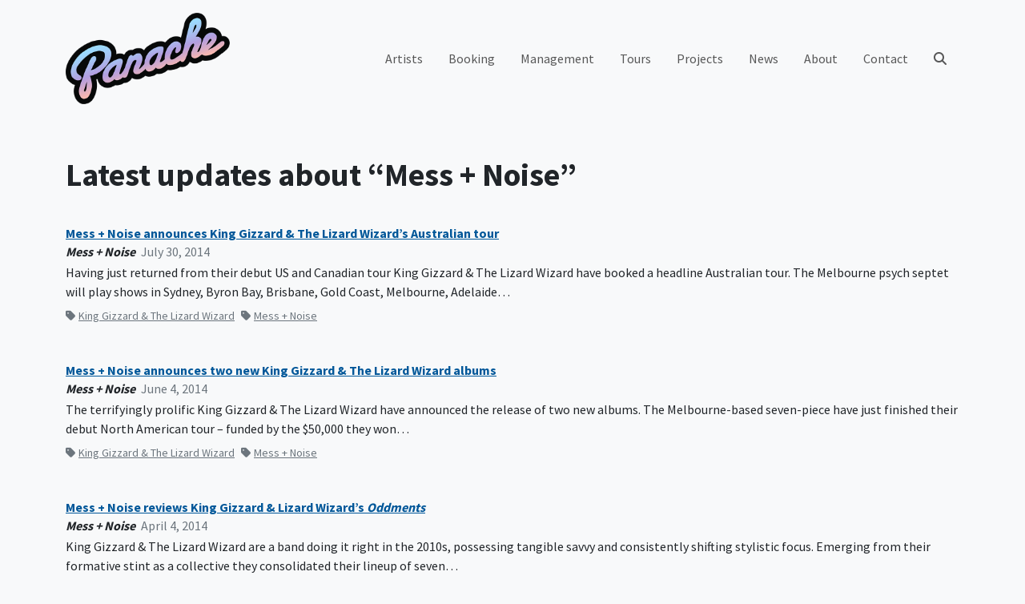

--- FILE ---
content_type: text/html; charset=UTF-8
request_url: https://www.panacherock.com/tag/mess-noise
body_size: 7892
content:
<!DOCTYPE html>
<html lang="en-US" class="no-js">
<head>
	<meta charset="UTF-8">
	<meta name="viewport" content="width=device-width, initial-scale=1, shrink-to-fit=no, maximum-scale=1, user-scalable=no">

	<link rel="profile" href="http://gmpg.org/xfn/11">
	
	<script>(function(html){html.className = html.className.replace(/\bno-js\b/,'js')})(document.documentElement);</script>

<!-- Google tag (gtag.js) -->
<script async src="https://www.googletagmanager.com/gtag/js?id=UA-7472207-13"></script>
<script>
  window.dataLayer = window.dataLayer || [];
  function gtag(){dataLayer.push(arguments);}
  gtag('js', new Date());

  gtag('config', 'UA-7472207-13');
</script>
<meta name='robots' content='index, follow, max-image-preview:large, max-snippet:-1, max-video-preview:-1' />
	<style>img:is([sizes="auto" i], [sizes^="auto," i]) { contain-intrinsic-size: 3000px 1500px }</style>
	
	<!-- This site is optimized with the Yoast SEO plugin v25.2 - https://yoast.com/wordpress/plugins/seo/ -->
	<title>Mess + Noise Archives - Panache</title>
	<link rel="canonical" href="https://www.panacherock.com/tag/mess-noise" />
	<meta property="og:locale" content="en_US" />
	<meta property="og:type" content="article" />
	<meta property="og:title" content="Mess + Noise Archives - Panache" />
	<meta property="og:url" content="https://www.panacherock.com/tag/mess-noise" />
	<meta property="og:site_name" content="Panache" />
	<meta property="og:image" content="https://www.panacherock.com/wp-content/uploads/2022/11/panache-logo.png" />
	<meta property="og:image:width" content="600" />
	<meta property="og:image:height" content="334" />
	<meta property="og:image:type" content="image/png" />
	<meta name="twitter:card" content="summary_large_image" />
	<meta name="twitter:site" content="@panachepanache" />
	<script type="application/ld+json" class="yoast-schema-graph">{"@context":"https://schema.org","@graph":[{"@type":"CollectionPage","@id":"https://www.panacherock.com/tag/mess-noise","url":"https://www.panacherock.com/tag/mess-noise","name":"Mess + Noise Archives - Panache","isPartOf":{"@id":"https://www.panacherock.com/#website"},"breadcrumb":{"@id":"https://www.panacherock.com/tag/mess-noise#breadcrumb"},"inLanguage":"en-US"},{"@type":"BreadcrumbList","@id":"https://www.panacherock.com/tag/mess-noise#breadcrumb","itemListElement":[{"@type":"ListItem","position":1,"name":"Home","item":"https://www.panacherock.com/"},{"@type":"ListItem","position":2,"name":"Mess + Noise"}]},{"@type":"WebSite","@id":"https://www.panacherock.com/#website","url":"https://www.panacherock.com/","name":"Panache","description":"Boutique Booking Agency &amp; Artist Management","publisher":{"@id":"https://www.panacherock.com/#organization"},"potentialAction":[{"@type":"SearchAction","target":{"@type":"EntryPoint","urlTemplate":"https://www.panacherock.com/?s={search_term_string}"},"query-input":{"@type":"PropertyValueSpecification","valueRequired":true,"valueName":"search_term_string"}}],"inLanguage":"en-US"},{"@type":"Organization","@id":"https://www.panacherock.com/#organization","name":"Panache","url":"https://www.panacherock.com/","logo":{"@type":"ImageObject","inLanguage":"en-US","@id":"https://www.panacherock.com/#/schema/logo/image/","url":"https://www.panacherock.com/wp-content/uploads/2022/11/panache-logo.png","contentUrl":"https://www.panacherock.com/wp-content/uploads/2022/11/panache-logo.png","width":600,"height":334,"caption":"Panache"},"image":{"@id":"https://www.panacherock.com/#/schema/logo/image/"},"sameAs":["https://www.facebook.com/PanacheBooking","https://x.com/panachepanache","https://www.instagram.com/panachebooking/"]}]}</script>
	<!-- / Yoast SEO plugin. -->


<link rel='dns-prefetch' href='//fonts.googleapis.com' />
<link rel='dns-prefetch' href='//cdnjs.cloudflare.com' />
<link rel="alternate" type="application/rss+xml" title="Panache &raquo; Feed" href="https://www.panacherock.com/feed" />
<link rel="alternate" type="application/rss+xml" title="Panache &raquo; Comments Feed" href="https://www.panacherock.com/comments/feed" />
<link rel="alternate" type="application/rss+xml" title="Panache &raquo; Mess + Noise Tag Feed" href="https://www.panacherock.com/tag/mess-noise/feed" />
<link rel='stylesheet' id='sbi_styles-css' href='https://www.panacherock.com/wp-content/plugins/instagram-feed/css/sbi-styles.min.css?ver=6.2.9' type='text/css' media='all' />
<link rel='stylesheet' id='wp-block-library-css' href='https://www.panacherock.com/wp-includes/css/dist/block-library/style.min.css?ver=6.8.1' type='text/css' media='all' />
<style id='classic-theme-styles-inline-css' type='text/css'>
/*! This file is auto-generated */
.wp-block-button__link{color:#fff;background-color:#32373c;border-radius:9999px;box-shadow:none;text-decoration:none;padding:calc(.667em + 2px) calc(1.333em + 2px);font-size:1.125em}.wp-block-file__button{background:#32373c;color:#fff;text-decoration:none}
</style>
<style id='global-styles-inline-css' type='text/css'>
:root{--wp--preset--aspect-ratio--square: 1;--wp--preset--aspect-ratio--4-3: 4/3;--wp--preset--aspect-ratio--3-4: 3/4;--wp--preset--aspect-ratio--3-2: 3/2;--wp--preset--aspect-ratio--2-3: 2/3;--wp--preset--aspect-ratio--16-9: 16/9;--wp--preset--aspect-ratio--9-16: 9/16;--wp--preset--color--black: #000000;--wp--preset--color--cyan-bluish-gray: #abb8c3;--wp--preset--color--white: #ffffff;--wp--preset--color--pale-pink: #f78da7;--wp--preset--color--vivid-red: #cf2e2e;--wp--preset--color--luminous-vivid-orange: #ff6900;--wp--preset--color--luminous-vivid-amber: #fcb900;--wp--preset--color--light-green-cyan: #7bdcb5;--wp--preset--color--vivid-green-cyan: #00d084;--wp--preset--color--pale-cyan-blue: #8ed1fc;--wp--preset--color--vivid-cyan-blue: #0693e3;--wp--preset--color--vivid-purple: #9b51e0;--wp--preset--color--blue: #0d6efd;--wp--preset--color--indigo: #6610f2;--wp--preset--color--purple: #6f42c1;--wp--preset--color--pink: #d63384;--wp--preset--color--red: #dc3545;--wp--preset--color--orange: #fd7e14;--wp--preset--color--yellow: #ffc107;--wp--preset--color--green: #198754;--wp--preset--color--teal: #20c997;--wp--preset--color--cyan: #0dcaf0;--wp--preset--color--gray: #6c757d;--wp--preset--gradient--vivid-cyan-blue-to-vivid-purple: linear-gradient(135deg,rgba(6,147,227,1) 0%,rgb(155,81,224) 100%);--wp--preset--gradient--light-green-cyan-to-vivid-green-cyan: linear-gradient(135deg,rgb(122,220,180) 0%,rgb(0,208,130) 100%);--wp--preset--gradient--luminous-vivid-amber-to-luminous-vivid-orange: linear-gradient(135deg,rgba(252,185,0,1) 0%,rgba(255,105,0,1) 100%);--wp--preset--gradient--luminous-vivid-orange-to-vivid-red: linear-gradient(135deg,rgba(255,105,0,1) 0%,rgb(207,46,46) 100%);--wp--preset--gradient--very-light-gray-to-cyan-bluish-gray: linear-gradient(135deg,rgb(238,238,238) 0%,rgb(169,184,195) 100%);--wp--preset--gradient--cool-to-warm-spectrum: linear-gradient(135deg,rgb(74,234,220) 0%,rgb(151,120,209) 20%,rgb(207,42,186) 40%,rgb(238,44,130) 60%,rgb(251,105,98) 80%,rgb(254,248,76) 100%);--wp--preset--gradient--blush-light-purple: linear-gradient(135deg,rgb(255,206,236) 0%,rgb(152,150,240) 100%);--wp--preset--gradient--blush-bordeaux: linear-gradient(135deg,rgb(254,205,165) 0%,rgb(254,45,45) 50%,rgb(107,0,62) 100%);--wp--preset--gradient--luminous-dusk: linear-gradient(135deg,rgb(255,203,112) 0%,rgb(199,81,192) 50%,rgb(65,88,208) 100%);--wp--preset--gradient--pale-ocean: linear-gradient(135deg,rgb(255,245,203) 0%,rgb(182,227,212) 50%,rgb(51,167,181) 100%);--wp--preset--gradient--electric-grass: linear-gradient(135deg,rgb(202,248,128) 0%,rgb(113,206,126) 100%);--wp--preset--gradient--midnight: linear-gradient(135deg,rgb(2,3,129) 0%,rgb(40,116,252) 100%);--wp--preset--font-size--small: 13px;--wp--preset--font-size--medium: 20px;--wp--preset--font-size--large: 36px;--wp--preset--font-size--x-large: 42px;--wp--preset--spacing--20: 0.44rem;--wp--preset--spacing--30: 0.67rem;--wp--preset--spacing--40: 1rem;--wp--preset--spacing--50: 1.5rem;--wp--preset--spacing--60: 2.25rem;--wp--preset--spacing--70: 3.38rem;--wp--preset--spacing--80: 5.06rem;--wp--preset--shadow--natural: 6px 6px 9px rgba(0, 0, 0, 0.2);--wp--preset--shadow--deep: 12px 12px 50px rgba(0, 0, 0, 0.4);--wp--preset--shadow--sharp: 6px 6px 0px rgba(0, 0, 0, 0.2);--wp--preset--shadow--outlined: 6px 6px 0px -3px rgba(255, 255, 255, 1), 6px 6px rgba(0, 0, 0, 1);--wp--preset--shadow--crisp: 6px 6px 0px rgba(0, 0, 0, 1);}:where(.is-layout-flex){gap: 0.5em;}:where(.is-layout-grid){gap: 0.5em;}body .is-layout-flex{display: flex;}.is-layout-flex{flex-wrap: wrap;align-items: center;}.is-layout-flex > :is(*, div){margin: 0;}body .is-layout-grid{display: grid;}.is-layout-grid > :is(*, div){margin: 0;}:where(.wp-block-columns.is-layout-flex){gap: 2em;}:where(.wp-block-columns.is-layout-grid){gap: 2em;}:where(.wp-block-post-template.is-layout-flex){gap: 1.25em;}:where(.wp-block-post-template.is-layout-grid){gap: 1.25em;}.has-black-color{color: var(--wp--preset--color--black) !important;}.has-cyan-bluish-gray-color{color: var(--wp--preset--color--cyan-bluish-gray) !important;}.has-white-color{color: var(--wp--preset--color--white) !important;}.has-pale-pink-color{color: var(--wp--preset--color--pale-pink) !important;}.has-vivid-red-color{color: var(--wp--preset--color--vivid-red) !important;}.has-luminous-vivid-orange-color{color: var(--wp--preset--color--luminous-vivid-orange) !important;}.has-luminous-vivid-amber-color{color: var(--wp--preset--color--luminous-vivid-amber) !important;}.has-light-green-cyan-color{color: var(--wp--preset--color--light-green-cyan) !important;}.has-vivid-green-cyan-color{color: var(--wp--preset--color--vivid-green-cyan) !important;}.has-pale-cyan-blue-color{color: var(--wp--preset--color--pale-cyan-blue) !important;}.has-vivid-cyan-blue-color{color: var(--wp--preset--color--vivid-cyan-blue) !important;}.has-vivid-purple-color{color: var(--wp--preset--color--vivid-purple) !important;}.has-black-background-color{background-color: var(--wp--preset--color--black) !important;}.has-cyan-bluish-gray-background-color{background-color: var(--wp--preset--color--cyan-bluish-gray) !important;}.has-white-background-color{background-color: var(--wp--preset--color--white) !important;}.has-pale-pink-background-color{background-color: var(--wp--preset--color--pale-pink) !important;}.has-vivid-red-background-color{background-color: var(--wp--preset--color--vivid-red) !important;}.has-luminous-vivid-orange-background-color{background-color: var(--wp--preset--color--luminous-vivid-orange) !important;}.has-luminous-vivid-amber-background-color{background-color: var(--wp--preset--color--luminous-vivid-amber) !important;}.has-light-green-cyan-background-color{background-color: var(--wp--preset--color--light-green-cyan) !important;}.has-vivid-green-cyan-background-color{background-color: var(--wp--preset--color--vivid-green-cyan) !important;}.has-pale-cyan-blue-background-color{background-color: var(--wp--preset--color--pale-cyan-blue) !important;}.has-vivid-cyan-blue-background-color{background-color: var(--wp--preset--color--vivid-cyan-blue) !important;}.has-vivid-purple-background-color{background-color: var(--wp--preset--color--vivid-purple) !important;}.has-black-border-color{border-color: var(--wp--preset--color--black) !important;}.has-cyan-bluish-gray-border-color{border-color: var(--wp--preset--color--cyan-bluish-gray) !important;}.has-white-border-color{border-color: var(--wp--preset--color--white) !important;}.has-pale-pink-border-color{border-color: var(--wp--preset--color--pale-pink) !important;}.has-vivid-red-border-color{border-color: var(--wp--preset--color--vivid-red) !important;}.has-luminous-vivid-orange-border-color{border-color: var(--wp--preset--color--luminous-vivid-orange) !important;}.has-luminous-vivid-amber-border-color{border-color: var(--wp--preset--color--luminous-vivid-amber) !important;}.has-light-green-cyan-border-color{border-color: var(--wp--preset--color--light-green-cyan) !important;}.has-vivid-green-cyan-border-color{border-color: var(--wp--preset--color--vivid-green-cyan) !important;}.has-pale-cyan-blue-border-color{border-color: var(--wp--preset--color--pale-cyan-blue) !important;}.has-vivid-cyan-blue-border-color{border-color: var(--wp--preset--color--vivid-cyan-blue) !important;}.has-vivid-purple-border-color{border-color: var(--wp--preset--color--vivid-purple) !important;}.has-vivid-cyan-blue-to-vivid-purple-gradient-background{background: var(--wp--preset--gradient--vivid-cyan-blue-to-vivid-purple) !important;}.has-light-green-cyan-to-vivid-green-cyan-gradient-background{background: var(--wp--preset--gradient--light-green-cyan-to-vivid-green-cyan) !important;}.has-luminous-vivid-amber-to-luminous-vivid-orange-gradient-background{background: var(--wp--preset--gradient--luminous-vivid-amber-to-luminous-vivid-orange) !important;}.has-luminous-vivid-orange-to-vivid-red-gradient-background{background: var(--wp--preset--gradient--luminous-vivid-orange-to-vivid-red) !important;}.has-very-light-gray-to-cyan-bluish-gray-gradient-background{background: var(--wp--preset--gradient--very-light-gray-to-cyan-bluish-gray) !important;}.has-cool-to-warm-spectrum-gradient-background{background: var(--wp--preset--gradient--cool-to-warm-spectrum) !important;}.has-blush-light-purple-gradient-background{background: var(--wp--preset--gradient--blush-light-purple) !important;}.has-blush-bordeaux-gradient-background{background: var(--wp--preset--gradient--blush-bordeaux) !important;}.has-luminous-dusk-gradient-background{background: var(--wp--preset--gradient--luminous-dusk) !important;}.has-pale-ocean-gradient-background{background: var(--wp--preset--gradient--pale-ocean) !important;}.has-electric-grass-gradient-background{background: var(--wp--preset--gradient--electric-grass) !important;}.has-midnight-gradient-background{background: var(--wp--preset--gradient--midnight) !important;}.has-small-font-size{font-size: var(--wp--preset--font-size--small) !important;}.has-medium-font-size{font-size: var(--wp--preset--font-size--medium) !important;}.has-large-font-size{font-size: var(--wp--preset--font-size--large) !important;}.has-x-large-font-size{font-size: var(--wp--preset--font-size--x-large) !important;}
:where(.wp-block-post-template.is-layout-flex){gap: 1.25em;}:where(.wp-block-post-template.is-layout-grid){gap: 1.25em;}
:where(.wp-block-columns.is-layout-flex){gap: 2em;}:where(.wp-block-columns.is-layout-grid){gap: 2em;}
:root :where(.wp-block-pullquote){font-size: 1.5em;line-height: 1.6;}
</style>
<link rel='stylesheet' id='bootstrap-css' href='https://www.panacherock.com/wp-content/themes/panache/css/bootstrap.css?ver=202403150845' type='text/css' media='all' />
<link rel='stylesheet' id='google-fonts-css' href='https://fonts.googleapis.com/css?family=Source+Sans+Pro:400,700' type='text/css' media='all' />
<link rel='stylesheet' id='font-awesome-css' href='https://cdnjs.cloudflare.com/ajax/libs/font-awesome/6.2.0/css/all.min.css' type='text/css' media='all' />
<link rel='stylesheet' id='panache-css' href='https://www.panacherock.com/wp-content/themes/panache/css/panache.css?ver=202403150845' type='text/css' media='all' />
<script type="text/javascript" src="https://www.panacherock.com/wp-includes/js/jquery/jquery.min.js?ver=3.7.1" id="jquery-core-js"></script>
<script type="text/javascript" src="https://www.panacherock.com/wp-includes/js/jquery/jquery-migrate.min.js?ver=3.4.1" id="jquery-migrate-js"></script>
<script type="text/javascript" src="https://www.panacherock.com/wp-content/plugins/gigpress/scripts/gigpress.js?ver=6.8.1" id="gigpress-js-js"></script>
<link rel="https://api.w.org/" href="https://www.panacherock.com/wp-json/" /><link rel="alternate" title="JSON" type="application/json" href="https://www.panacherock.com/wp-json/wp/v2/tags/489" /><link rel="EditURI" type="application/rsd+xml" title="RSD" href="https://www.panacherock.com/xmlrpc.php?rsd" />
<meta name="generator" content="WordPress 6.8.1" />
<link href="https://www.panacherock.com/?feed=gigpress" rel="alternate" type="application/rss+xml" title="Upcoming shows" />
		<style type="text/css" id="wp-custom-css">
			.carousel-flex .carousel-item[style*='383.jpg'] {
	background-position: 50% 20%;
}

.carousel-flex .carousel-item[style*='170.jpeg'] {
	background-position: 50% 33%;
}

.carousel-flex .carousel-item[style*='THEMURLOCS']{
	background-position: 50% 25%;
}

.carousel-flex .carousel-item[style*='Fuzz-III']{
	background-position: 50% 10%;
}

.carousel-flex .carousel-item[style*='jess-cornelius'] {
	background-position: 50% 25%;
}

#sb_instagram {
	overflow: scroll;
	max-height: 446px;
	margin-top: -4px;
}

@media(min-width:1200px) {
	#sb_instagram {
		max-height: 536px;
	}
}

@media(min-width:1400px) {
	#sb_instagram {
		max-height: 644px;
	}
}		</style>
		</head>
<body class="archive tag tag-mess-noise tag-489 wp-theme-panache bg-light">


	<!-- #site-header -->
	<header id="site-header">
	
		<!-- #desktop-nav -->
		<nav class="navbar navbar-light navbar-expand-lg d-none d-lg-block" id="desktop-nav">

			<div class="container">

				<a class="navbar-brand py-0" href="https://www.panacherock.com/" title="Panache">
					<img src="https://www.panacherock.com/wp-content/themes/panache/img/panache-logo.png" alt="Panache" width="205" height="114">
				</a>

				<div class="collapse navbar-collapse">
				<div class="ms-auto"><ul id="primary-menu" class="navbar-nav align-items-lg-center"><li itemscope="itemscope" itemtype="https://www.schema.org/SiteNavigationElement" id="menu-item-3060" class="menu-item menu-item-type-custom menu-item-object-custom menu-item-3060 nav-item"><a title="Artists" href="/artists" class="nav-link">Artists</a></li>
<li itemscope="itemscope" itemtype="https://www.schema.org/SiteNavigationElement" id="menu-item-3169" class="menu-item menu-item-type-post_type menu-item-object-page menu-item-3169 nav-item"><a title="Booking" href="https://www.panacherock.com/booking" class="nav-link">Booking</a></li>
<li itemscope="itemscope" itemtype="https://www.schema.org/SiteNavigationElement" id="menu-item-3170" class="menu-item menu-item-type-post_type menu-item-object-page menu-item-3170 nav-item"><a title="Management" href="https://www.panacherock.com/management" class="nav-link">Management</a></li>
<li itemscope="itemscope" itemtype="https://www.schema.org/SiteNavigationElement" id="menu-item-3104" class="menu-item menu-item-type-post_type menu-item-object-page menu-item-3104 nav-item"><a title="Tours" href="https://www.panacherock.com/tours" class="nav-link">Tours</a></li>
<li itemscope="itemscope" itemtype="https://www.schema.org/SiteNavigationElement" id="menu-item-3235" class="menu-item menu-item-type-custom menu-item-object-custom menu-item-3235 nav-item"><a title="Projects" href="/projects" class="nav-link">Projects</a></li>
<li itemscope="itemscope" itemtype="https://www.schema.org/SiteNavigationElement" id="menu-item-3121" class="menu-item menu-item-type-post_type menu-item-object-page current_page_parent menu-item-3121 nav-item"><a title="News" href="https://www.panacherock.com/news" class="nav-link">News</a></li>
<li itemscope="itemscope" itemtype="https://www.schema.org/SiteNavigationElement" id="menu-item-59" class="menu-item menu-item-type-post_type menu-item-object-page menu-item-59 nav-item"><a title="About" href="https://www.panacherock.com/about" class="nav-link">About</a></li>
<li itemscope="itemscope" itemtype="https://www.schema.org/SiteNavigationElement" id="menu-item-43" class="menu-item menu-item-type-post_type menu-item-object-page menu-item-43 nav-item"><a title="Contact" href="https://www.panacherock.com/contact" class="nav-link">Contact</a></li>
</ul></div>					<ul class="navbar-nav">
						<li class="nav-item">
							<a class="nav-link" href="#" data-bs-toggle="modal" data-bs-target="#searchModal">
								<i class="fas fa-search"></i>
							</a>
						</li>
					</ul>
				</div>

			</div>

		</nav>
		<!-- /#desktop-nav -->

		<!-- #mobile-nav -->
		<nav class="navbar navbar-light px-0 py-1 d-lg-none" id="mobile-nav">

			<a class="nav-link ms-3" href="#" data-bs-toggle="modal" data-bs-target="#mobileNav">
				<i class="fas fa-fw fa-lg"></i>
			</a>

			<a class="nav-link mx-auto" href="https://www.panacherock.com/" title="Panache">
				<img src="https://www.panacherock.com/wp-content/themes/panache/img/panache-logo.png" alt="Panache" width="72" height="40">
			</a>

			<a class="nav-link collapsed me-3" href="#" data-bs-toggle="modal" data-bs-target="#mobileNav" aria-controls="mobileNav" aria-expanded="false" aria-label="Toggle navigation">
				<i class="fas fa-bars fa-fw fa-lg"></i>
			</a>

		</nav>
		<!-- /#mobile-nav -->

	</header>
	<!-- /#site-header -->

	<!-- #mobileNav -->
	<div class="modal fade" id="mobileNav" tabindex="-1" role="dialog" aria-hidden="true">

		<div class="modal-dialog modal-fullscreen">

			<div class="modal-content py-1">

				<div class="modal-header border-0 px-0 py-2">

					<a class="nav-link ms-3" href="#" data-bs-dismiss="modal">
						<i class="fas fa-fw fa-lg"></i>
					</a>

					<a class="nav-link mx-auto" href="https://www.panacherock.com/" title="Panache">
						<img src="https://www.panacherock.com/wp-content/themes/panache/img/panache-logo.png" alt="Panache" width="72" height="40">
					</a>

					<a class="nav-link me-3" href="#" data-bs-dismiss="modal" aria-label="Close">
						<i class="fas fa-times fa-fw fa-lg"></i>
					</a>

				</div>

				<div class="modal-body d-flex flex-column align-items-start px-1">

					<div class="container-lg pb-3">
						<div class="menu-main-menu-container"><ul id="mobile-menu" class="mx-2 navbar-nav flex-column"><li itemscope="itemscope" itemtype="https://www.schema.org/SiteNavigationElement" class="menu-item menu-item-type-custom menu-item-object-custom menu-item-3060 nav-item"><a title="Artists" href="/artists" class="nav-link">Artists</a></li>
<li itemscope="itemscope" itemtype="https://www.schema.org/SiteNavigationElement" class="menu-item menu-item-type-post_type menu-item-object-page menu-item-3169 nav-item"><a title="Booking" href="https://www.panacherock.com/booking" class="nav-link">Booking</a></li>
<li itemscope="itemscope" itemtype="https://www.schema.org/SiteNavigationElement" class="menu-item menu-item-type-post_type menu-item-object-page menu-item-3170 nav-item"><a title="Management" href="https://www.panacherock.com/management" class="nav-link">Management</a></li>
<li itemscope="itemscope" itemtype="https://www.schema.org/SiteNavigationElement" class="menu-item menu-item-type-post_type menu-item-object-page menu-item-3104 nav-item"><a title="Tours" href="https://www.panacherock.com/tours" class="nav-link">Tours</a></li>
<li itemscope="itemscope" itemtype="https://www.schema.org/SiteNavigationElement" class="menu-item menu-item-type-custom menu-item-object-custom menu-item-3235 nav-item"><a title="Projects" href="/projects" class="nav-link">Projects</a></li>
<li itemscope="itemscope" itemtype="https://www.schema.org/SiteNavigationElement" class="menu-item menu-item-type-post_type menu-item-object-page current_page_parent menu-item-3121 nav-item"><a title="News" href="https://www.panacherock.com/news" class="nav-link">News</a></li>
<li itemscope="itemscope" itemtype="https://www.schema.org/SiteNavigationElement" class="menu-item menu-item-type-post_type menu-item-object-page menu-item-59 nav-item"><a title="About" href="https://www.panacherock.com/about" class="nav-link">About</a></li>
<li itemscope="itemscope" itemtype="https://www.schema.org/SiteNavigationElement" class="menu-item menu-item-type-post_type menu-item-object-page menu-item-43 nav-item"><a title="Contact" href="https://www.panacherock.com/contact" class="nav-link">Contact</a></li>
</ul></div>					</div>

					<form class="container-lg needs-validation" role="search" method="get" action="https://www.panacherock.com/" novalidate>

						<div class="input-group">

							<input type="text" class="form-control" name="s"
								placeholder="Search…"
								value="">

							<button class="btn btn-dark" type="submit"><i class="fas fa-search"></i></button>

						</div>

					</form>

				</div>

			</div>

		</div>

	</div>
	<!-- /#mobileNav -->

	<!-- #searchModal -->
	<div class="modal fade" id="searchModal" tabindex="-1" role="dialog" aria-hidden="true">

		<div class="modal-dialog modal-fullscreen">

			<div class="modal-content">

				<div class="modal-header border-0 p-4">

					<button type="button" class="btn-close" data-bs-dismiss="modal" aria-label="Close"></button>

				</div>

				<div class="modal-body d-flex align-items-center">

					<form class="container-lg needs-validation" role="search" method="get" action="https://www.panacherock.com/" novalidate>

						<div class="input-group">

							<input type="text" class="form-control" name="s"
								placeholder="Search…"
								value="">

							<button class="btn btn-dark" type="submit"><i class="fas fa-search"></i></button>

						</div>

					</form>

				</div>

			</div>

		</div>

	</div>
	<!-- /#searchModal -->

	<section>

		<div class="container py-5">
			<div class="row mb-4">

				<div class="col">
									<h1 class="mb-3">Latest updates about “Mess + Noise”</h1>
								</div>

			</div>

					<div class="row row-cols-1">
			
				<div class="col mb-4">
					<article class="mb-4">

	<h5 class="h6 mb-1"><a class="d-block" target="_blank" href="http://www.messandnoise.com/news/4666093">Mess + Noise announces King Gizzard &#038; The Lizard Wizard&#8217;s Australian tour</a></h5>

	<h6 class="mb-1">
		<cite class="pe-1">Mess + Noise</cite>
		<time class="fw-light text-secondary" datetime="2014-07-30T12:00:00-07:00">July 30, 2014</time>
	</h6>

	<p>Having just returned from their debut US and Canadian tour King Gizzard &#038; The Lizard Wizard have booked a headline Australian tour. The Melbourne psych septet will play shows in Sydney, Byron Bay, Brisbane, Gold Coast, Melbourne, Adelaide&#8230;</p>

	<aside class="post-meta mb-2 mt-n2">
		<small class="d-block">
					<a href="https://www.panacherock.com/tag/king-gizzard-and-the-lizard-wizard" title="View all King Gizzard &amp; The Lizard Wizard" class="link-secondary me-2"><i class="fa-sharp fa-solid fa-tag text-secondary me-1"></i>King Gizzard &amp; The Lizard Wizard</a><a href="https://www.panacherock.com/tag/mess-noise" title="View all Mess + Noise" class="link-secondary me-2"><i class="fa-sharp fa-solid fa-tag text-secondary me-1"></i>Mess + Noise</a>				</small>
	</aside>

</article>
				</div>

			
				<div class="col mb-4">
					<article class="mb-4">

	<h5 class="h6 mb-1"><a class="d-block" target="_blank" href="http://messandnoise.com/news/4658541">Mess + Noise announces two new King Gizzard &#038; The Lizard Wizard albums</a></h5>

	<h6 class="mb-1">
		<cite class="pe-1">Mess + Noise</cite>
		<time class="fw-light text-secondary" datetime="2014-06-04T12:00:00-07:00">June 4, 2014</time>
	</h6>

	<p>The terrifyingly prolific King Gizzard &#038; The Lizard Wizard have announced the release of two new albums. The Melbourne-based seven-piece have just finished their debut North American tour – funded by the $50,000 they won&#8230;</p>

	<aside class="post-meta mb-2 mt-n2">
		<small class="d-block">
					<a href="https://www.panacherock.com/tag/king-gizzard-and-the-lizard-wizard" title="View all King Gizzard &amp; The Lizard Wizard" class="link-secondary me-2"><i class="fa-sharp fa-solid fa-tag text-secondary me-1"></i>King Gizzard &amp; The Lizard Wizard</a><a href="https://www.panacherock.com/tag/mess-noise" title="View all Mess + Noise" class="link-secondary me-2"><i class="fa-sharp fa-solid fa-tag text-secondary me-1"></i>Mess + Noise</a>				</small>
	</aside>

</article>
				</div>

			
				<div class="col mb-4">
					<article class="mb-4">

	<h5 class="h6 mb-1"><a class="d-block" target="_blank" href="http://www.messandnoise.com/releases/2001327">Mess + Noise reviews King Gizzard &#038; Lizard Wizard&#8217;s <i>Oddments</i></a></h5>

	<h6 class="mb-1">
		<cite class="pe-1">Mess + Noise</cite>
		<time class="fw-light text-secondary" datetime="2014-04-04T12:00:00-07:00">April 4, 2014</time>
	</h6>

	<p>King Gizzard &#038; The Lizard Wizard are a band doing it right in the 2010s, possessing tangible savvy and consistently shifting stylistic focus. Emerging from their formative stint as a collective they consolidated their lineup of seven&#8230;</p>

	<aside class="post-meta mb-2 mt-n2">
		<small class="d-block">
					<a href="https://www.panacherock.com/tag/king-gizzard-and-the-lizard-wizard" title="View all King Gizzard &amp; The Lizard Wizard" class="link-secondary me-2"><i class="fa-sharp fa-solid fa-tag text-secondary me-1"></i>King Gizzard &amp; The Lizard Wizard</a><a href="https://www.panacherock.com/tag/mess-noise" title="View all Mess + Noise" class="link-secondary me-2"><i class="fa-sharp fa-solid fa-tag text-secondary me-1"></i>Mess + Noise</a>				</small>
	</aside>

</article>
				</div>

			
				<div class="col mb-4">
					<article class="mb-4">

	<h5 class="h6 mb-1"><a class="d-block" target="_blank" href="http://messandnoise.com/articles/4633316">Mess + Noise review Mac DeMarco&#8217;s performance at Meredith 2013</a></h5>

	<h6 class="mb-1">
		<cite class="pe-1">Mess + Noise</cite>
		<time class="fw-light text-secondary" datetime="2013-12-14T12:00:00-08:00">December 14, 2013</time>
	</h6>

	<p>There is much joy to be found in the contradictions of Mac DeMarco. A dirtbag with a heart of gold, approaching the microphone in a baseball cap and dungarees, rollie dangling from a gap-toothed grin as the band kick into an effortless&#8230;</p>

	<aside class="post-meta mb-2 mt-n2">
		<small class="d-block">
					<a href="https://www.panacherock.com/tag/mac-demarco" title="View all Mac DeMarco" class="link-secondary me-2"><i class="fa-sharp fa-solid fa-tag text-secondary me-1"></i>Mac DeMarco</a><a href="https://www.panacherock.com/tag/mess-noise" title="View all Mess + Noise" class="link-secondary me-2"><i class="fa-sharp fa-solid fa-tag text-secondary me-1"></i>Mess + Noise</a>				</small>
	</aside>

</article>
				</div>

						</div>
							</div>

	</section>


	<!-- site footer -->
	<footer>

		<div class="container">

			<div class="row align-items-end py-5">

				<div class="col-12">
				
					<p style="text-align: center;">© 2022 Panache — Boutique Booking Agency &amp; Artist Management<br />
Check out our artists’ <a href="/avails/">avails</a> and <a href="/tours/">tour schedules</a>. Have questions? <a href="/contact/">Contact us »</a></p>

				
				
					<!-- Begin Mailchimp Signup Form -->
<div class="mx-auto my-5" id="mc_embed_signup" style="max-width:420px;">

	<h6 class="mb-1 d-flex justify-content-center">
		<span class="badge bg-dark font-weight-normal text-uppercase">Get Email Updates</span>
	</h6>

	<form action="https://panachebooking.us17.list-manage.com/subscribe/post?u=2c05fb33533b7bdada1f17721&amp;id=84b1a56fe6" method="post" id="mc-embedded-subscribe-form" name="mc-embedded-subscribe-form" class="validate" target="_blank" novalidate>

		<!-- real people should not fill this in and expect good things - do not remove this or risk form bot signups-->
		<div style="position:absolute;left:-5000px;" aria-hidden="true">
			<input type="text" name="b_2c05fb33533b7bdada1f17721_84b1a56fe6" tabindex="-1" value="">
		</div>

		<div class="input-group mb-3">

			<input type="email" name="EMAIL" id="mce-EMAIL" class="form-control" placeholder="your email address" required>

			<button type="submit" class="btn btn-sm btn-dark" name="subscribe" id="mc-embedded-subscribe">
				<span>Subscribe</span>
			</button>

		</div>

		<div id="mce-responses" class="clear">
			<div class="response alert alert-warning p-2 my-2" id="mce-error-response" style="display:none"></div>
			<div class="response alert alert-success p-2 my-2" id="mce-success-response" style="display:none"></div>
		</div>

	</form>

</div>

<script src="//s3.amazonaws.com/downloads.mailchimp.com/js/mc-validate.js"></script>
<script>
	(function($) {window.fnames = new Array(); window.ftypes = new Array();fnames[0]='EMAIL';ftypes[0]='email';fnames[1]='FNAME';ftypes[1]='text';fnames[2]='LNAME';ftypes[2]='text';fnames[3]='ADDRESS';ftypes[3]='address';fnames[4]='PHONE';ftypes[4]='phone';fnames[5]='BIRTHDAY';ftypes[5]='birthday';}(jQuery));var $mcj = jQuery.noConflict(true);
</script>
<!--End mc_embed_signup-->
				
					<aside class="text-center" id="footer-social-icons">
						
							<a rel="noopener" target="_blank" class="fa-stack fa-lg link-dark" href="https://www.facebook.com/PanacheBooking">
								<i class="fa-solid fa-circle fa-stack-2x"></i>
								<i class="fa-brands fa-facebook-f fa-stack-1x text-light"></i>
							</a>
												
							<a rel="noopener" target="_blank" class="fa-stack fa-lg link-dark" href="https://www.instagram.com/panachebooking">
								<i class="fa-solid fa-circle fa-stack-2x"></i>
								<i class="fa-brands fa-instagram fa-stack-1x text-light"></i>
							</a>
												
							<a rel="noopener" target="_blank" class="fa-stack fa-lg link-dark" href="https://twitter.com/panachepanache">
								<i class="fa-solid fa-circle fa-stack-2x"></i>
								<i class="fa-brands fa-twitter fa-stack-1x text-light"></i>
							</a>
																	</aside>

				</div>

			</div>

		</div>

	</footer>
	<!-- /site footer -->

	<!-- #lightbox-modal -->
	<div class="modal lightbox-modal" id="lightbox-modal" tabindex="-1">

		<div class="modal-dialog modal-fullscreen">

			<div class="modal-content">

				<div class="modal-header border-0 p-4">

					<button type="button" class="btn-close" data-bs-dismiss="modal" aria-label="Close"></button>

				</div>

				<div class="modal-body d-flex align-items-center">

					<div class="container-fluid p-0">
						<!-- JS content here -->
					</div>

				</div>

			</div>

		</div>

	</div>
	<!-- /#lightbox-modal -->

<script type="speculationrules">
{"prefetch":[{"source":"document","where":{"and":[{"href_matches":"\/*"},{"not":{"href_matches":["\/wp-*.php","\/wp-admin\/*","\/wp-content\/uploads\/*","\/wp-content\/*","\/wp-content\/plugins\/*","\/wp-content\/themes\/panache\/*","\/*\\?(.+)"]}},{"not":{"selector_matches":"a[rel~=\"nofollow\"]"}},{"not":{"selector_matches":".no-prefetch, .no-prefetch a"}}]},"eagerness":"conservative"}]}
</script>
<!-- Instagram Feed JS -->
<script type="text/javascript">
var sbiajaxurl = "https://www.panacherock.com/wp-admin/admin-ajax.php";
</script>
<link rel='stylesheet' id='gigpress-css-css' href='https://www.panacherock.com/wp-content/plugins/gigpress/css/gigpress.css?ver=6.8.1' type='text/css' media='all' />
<script type="text/javascript" src="https://cdn.jsdelivr.net/npm/bootstrap@5.3.3/dist/js/bootstrap.bundle.min.js" id="bootstrap-js"></script>
<script type="text/javascript" src="https://cdnjs.cloudflare.com/ajax/libs/headroom/0.12.0/headroom.min.js" id="headroom-js"></script>
<script type="text/javascript" src="https://cdn.jsdelivr.net/npm/masonry-layout@4.2.2/dist/masonry.pkgd.min.js" id="masonry-layout-js"></script>
<script type="text/javascript" src="https://cdnjs.cloudflare.com/ajax/libs/js-cookie/2.2.1/js.cookie.min.js" id="js-cookie-js"></script>
<script type="text/javascript" id="panache-js-extra">
/* <![CDATA[ */
var panache = {"nonce":"3173a97e34","xhrurl":"https:\/\/www.panacherock.com\/wp-admin\/admin-ajax.php"};
/* ]]> */
</script>
<script type="text/javascript" src="https://www.panacherock.com/wp-content/themes/panache/js/functions.min.js?ver=202403150845" id="panache-js"></script>

	</body>
</html>

<!-- Dynamic page generated in 0.149 seconds. -->
<!-- Cached page generated by WP-Super-Cache on 2026-01-14 06:59:49 -->

<!-- Compression = gzip -->

--- FILE ---
content_type: text/javascript
request_url: https://www.panacherock.com/wp-content/themes/panache/js/functions.min.js?ver=202403150845
body_size: 1273
content:
!function(){"use strict";let e={showAllDates:"show all dates"};document.getElementById("searchModal").addEventListener("shown.bs.modal",function(e){let t=e.target.querySelector('input[type="text"]:first-of-type');t&&t.focus()}),window.addEventListener("load",function(){let e=document.getElementsByClassName("needs-validation"),t=document.getElementsByClassName("form-control");Array.prototype.filter.call(t,function(e){e.required&&e.addEventListener("blur",function(t){e.classList.remove("is-invalid"),e.classList.remove("is-valid"),!1===e.checkValidity()?e.classList.add("is-invalid"):e.classList.add("is-valid")},!1)}),Array.prototype.filter.call(e,function(e){e.addEventListener("submit",function(t){!1===e.checkValidity()&&(t.preventDefault(),t.stopPropagation()),e.classList.add("was-validated")},!1)})},!1),window.addEventListener("load",function(){let e=document.querySelector("#site-header"),t=new Headroom(e,{offset:146,onPin(){document.body.classList.remove("panache-header-unpinned")},onUnpin(){document.body.classList.add("panache-header-unpinned")}});t.init()},!1);let t=document.getElementById("video-carousel");t&&t.addEventListener("slid.bs.carousel",function(e){let l=t.querySelectorAll(".carousel-item");if(l&&l.length&&l[e.from]){let a=l[e.from].querySelector("iframe");a&&(a.src=a.src)}});let l=document.querySelectorAll("header .navbar-nav .nav-link");for(let a of l){let n=new URL(a.href),s=n.pathname.replace(/\//g,""),o=document.getElementById(s);s.length&&o&&(a.href=`#${s}`,a.addEventListener("click",function(e){e.preventDefault(),o.scrollIntoView()}))}let r=[].slice.call(document.querySelectorAll('[data-bs-toggle="tooltip"]'));r.map(function(e){return new bootstrap.Tooltip(e)});let i=document.querySelectorAll(".table-responsive.overflow-scroll");for(let d of i){let c=d.querySelector("tbody");c.offsetHeight-d.offsetHeight>16?d.insertAdjacentHTML("afterend",`<button type="button" class="btn btn-sm btn-show-all border border-top-0 d-block w-100 rounded-0" onclick="this.previousSibling.style.maxHeight=null;this.remove();"><i class="fa-solid fa-angles-down fa-fw fa-sm"></i><span>${e.showAllDates}</span></button>`):d.style.maxHeight=null}let u=document.querySelector(".wp-block-gallery"),f=u?u.querySelectorAll("a"):[],p=u?u.querySelectorAll("img"):[],v=document.getElementById("lightbox-modal"),b=new bootstrap.Modal(v),g=document.querySelector(".modal-body .container-fluid");for(let h of f)h.addEventListener("click",function(e){e.preventDefault();let t=h.querySelector("img"),l=document.getElementById("lightboxCarousel");if(l){let a=h.parentElement,n=[...a.parentElement.children].indexOf(a),s=new bootstrap.Carousel(l);s.to(n)}else y(t);b.show()});function y(e){let t=`<div id="lightboxCarousel" class="carousel slide carousel-fade" data-bs-ride="false"><div class="carousel-inner">${function e(t){let l="",a=t.parentNode.href||t.getAttribute("src");for(let n of p){let s=n.parentNode.href||n.getAttribute("src"),o=n.getAttribute("alt");l+=`<div class="carousel-item${a===s?" active":""}"><img src="${s}" alt="${o}">${m(n)}</div>`}return l}(e)}</div>`;t+=1===p.length?"":`<button class="carousel-control-prev" type="button" data-bs-target="#lightboxCarousel" data-bs-slide="prev"><span class="carousel-control-prev-icon" aria-hidden="true"></span><span class="sr-only">Previous</span></button><button class="carousel-control-next" type="button" data-bs-target="#lightboxCarousel" data-bs-slide="next"><span class="carousel-control-next-icon" aria-hidden="true"></span><span class="sr-only">Next</span></button>`,t+=`</div>`,g.innerHTML=t}function m(e){let t=e.getAttribute("data-caption"),l=e.getAttribute("data-original");return t||l?`<div class="carousel-caption"><div class="container"><div class="text-center"><em class="text-dark px-1">${t}</em><a class="text-dark px-1" target="_blank" href="${l}"><i class="fa-solid fa-download"></i></a></div></div></div>`:""}}();